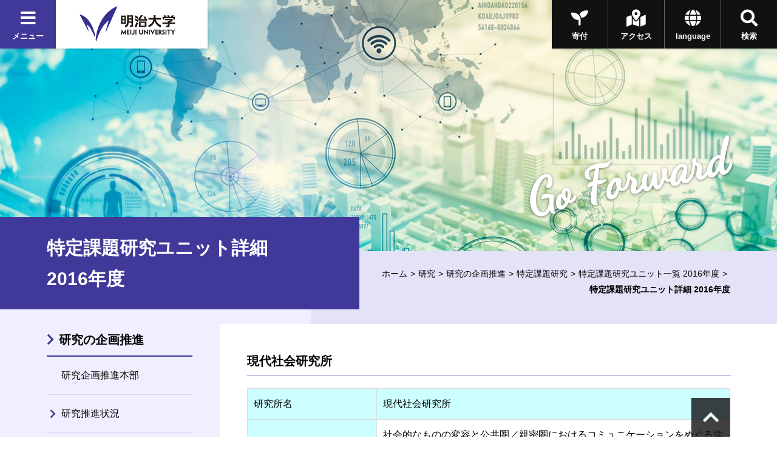

--- FILE ---
content_type: text/html
request_url: https://www.meiji.ac.jp/research/promote/specific_subject/2016/dtl_tokutei_2016_0082.html
body_size: 35643
content:
<!DOCTYPE html>
<html lang="ja" prefix="og: http://ogp.me/ns#">
<head>
	<meta charset="utf-8">
	<meta http-equiv="X-UA-Compatible" content="IE=edge">
	<meta name="viewport" content="width=device-width, initial-scale=1.0, user-scalable=1">
	<meta name="format-detection" content="telephone=no">

<title>特定課題研究ユニット詳細 2016年度 | 明治大学</title>
<meta name="description" content="明治大学のオフィシャルサイトです。大学案内、受験生向けの入学案内、在学生向けコンテンツ、また一般の方向けの公開講座情報など、明治大学に関する情報をご覧頂けます。" />
<meta property="og:url" content="https://www.meiji.ac.jp/research/promote/specific_subject/2016/dtl_tokutei_2016_0082.html" />

<meta property="og:type" content="article" />
<meta property="og:title" content="特定課題研究ユニット詳細 2016年度 | 明治大学" />
<meta property="og:image" content="https://www.meiji.ac.jp/wr_common-v2/images/common/og.jpg" />
  
<meta property="og:site_name" content="明治大学" />
<meta property="og:description" content="明治大学のオフィシャルサイトです。大学案内、受験生向けの入学案内、在学生向けコンテンツ、また一般の方向けの公開講座情報など、明治大学に関する情報をご覧頂けます。" />
<meta name="twitter:card" content="summary_large_image">
<meta name="twitter:site" content="@Meiji_Univ_PR">
<link rel="shortcut icon" href="/wr_common-v2/images/favicon.ico">

<!-- ================ CSS ================ -->
	<link href="https://fonts.googleapis.com/css?family=Dancing+Script|Roboto+Condensed:700" rel="stylesheet">
	<link href="https://use.fontawesome.com/releases/v5.3.1/css/all.css" integrity="sha384-mzrmE5qonljUremFsqc01SB46JvROS7bZs3IO2EmfFsd15uHvIt+Y8vEf7N7fWAU" crossorigin="anonymous" rel="stylesheet">
	<link href="/wr_common-v2/css/common.css" rel="stylesheet">
	<link href="/wr_common-v2/css/add.css" rel="stylesheet">
<script>
  (function(i,s,o,g,r,a,m){i['GoogleAnalyticsObject']=r;i[r]=i[r]||function(){
  (i[r].q=i[r].q||[]).push(arguments)},i[r].l=1*new Date();a=s.createElement(o),
  m=s.getElementsByTagName(o)[0];a.async=1;a.src=g;m.parentNode.insertBefore(a,m)
  })(window,document,'script','//www.google-analytics.com/analytics.js','ga');

  ga('create', 'UA-2175175-1', 'auto', {'allowLinker': true});
  ga('require', 'linker');
  ga('linker:autoLink', ['univ-jp.com'] );
  ga('send', 'pageview');

</script>


<!-- Google Tag Manager -->
<script>(function(w,d,s,l,i){w[l]=w[l]||[];w[l].push({'gtm.start':
new Date().getTime(),event:'gtm.js'});var f=d.getElementsByTagName(s)[0],
j=d.createElement(s),dl=l!='dataLayer'?'&l='+l:'';j.async=true;j.src=
'https://www.googletagmanager.com/gtm.js?id='+i+dl;f.parentNode.insertBefore(j,f);
})(window,document,'script','dataLayer','GTM-P3ZPH6W');</script>
<!-- End Google Tag Manager -->
</head>
<body class="loading" id="pageTop">

	<div class="univPage">
		<!-- ================ header ================ -->
	<div class="overlay"></div>
	<header class="univHeader js-univGlobalNav">
		<div class="operationWrap">
			<div class="utilityWrap">
				
				<div class="univGlobalNavWrap">
					<div class="menuBlock">
						<button class="js-toggle">
							<div class="headBtn"><span class="fas fa-times"></span><span class="fas fa-bars"></span><span>メニュー</span></div>
						</button>
					</div>
				</div><!--  .univGlobalNavWrap -->
				
				<div class="logoWrap fadeOverWrap">
					<a class="logo fadeOver" href="/index.html">
						<img src="/koho/common/menu/6t5h7p0000008lzt-img/logo_univ.png" alt="明治大学">
					</a>
				</div><!-- .logoWrap -->
			</div><!-- .utilityWrap -->
			
			<div class="btnWrap">
				<div class="searchBlock">
					<button class="js-toggle">
						<div class="headBtn"><span class="fas fa-times"></span><span class="fas fa-search"></span><span>検索</span></div>
					</button>
				</div><!--  .searchBlock -->
				<div class="languageBlock">
					<button class="js-toggle">
						<div class="headBtn"><span class="fas fa-times"></span><span class="fas fa-globe"></span><span>language</span></div>
					</button>
				</div><!--  .languageBlock -->

				<div class="addBtn"><a class="headBtn" href="/koho/campus_guide/index.html"><span class="fas fa-map-marked-alt"></span><span>アクセス</span></a></div><!--  .addBlock -->
			
				<div class="addBtn is-hiddenSP"><a class="headBtn" href="/bokin/index.html"><span class="fas fa-seedling"></span><span>寄付</span></a></div><!--  .addBlock -->
			
			</div><!--  .btnWrap -->
		</div><!--  .operationWrap -->
		
		<div class="navContentWrap">
			<div class="menuContent js-target">
				
				<ul class="bnrLink">
	
					<li><div class="fadeOverWrap"><a class="fadeOver" href="/koho/campus_guide/index.html"><img src="/koho/common/menu/6t5h7p0000008lzt-img/access.jpg" alt=""><p>アクセス</p></a></div></li>
	
					<li><div class="fadeOverWrap"><a class="fadeOver" href="/exam/index.html"><img src="/koho/common/menu/6t5h7p0000008lzt-img/exam-top-1.jpg" alt=""><p>入試総合サイト</p></a></div></li>
	
				</ul>

				<ul class="menuLink">
	
					<li>
						<dl class="js-globalNav-accordion"><dt><button class="js-globalNav-accordion-toggle">明治大学について</button></dt>
			
							<dd class="js-globalNav-accordion-target">
								<ul class="menuLink__children">
				
									<li><a href="/koho/about/index.html">明治大学について</a></li>
					
									<li><a href="/koho/about/meiji/index.html">大学紹介</a></li>
					
									<li><a href="/gakucho/index.html">学長室</a></li>
					
									<li><a href="/koho/about/vision/index.html">ビジョン・計画</a></li>
					
									<li><a href="/koho/campus_guide/index.html">キャンパス案内</a></li>
					
									<li><a href="/koho/disclosures/index.html">情報公開</a></li>
					
									<li><a href="/koho/efforts/index.html">明治大学の取り組み</a></li>
					
									<li><a href="/koho/about/support/index.html">支援をお考えの皆さま</a></li>
					
									<li><a href="/koho/about/connection/index.html">明治大学とのつながり</a></li>
					
									<li><a href="/koho/facility/index.html">施設貸し出し</a></li>
					
									<li><a href="/koho/careers/index.html">採用情報</a></li>
					
								</ul>
							</dd>
			
						</dl>
					</li>
		
					<li>
						<dl class="js-globalNav-accordion is-open"><dt><button class="js-globalNav-accordion-toggle is-open">教育／学部・大学院</button></dt>
			
							<dd class="js-globalNav-accordion-target is-open">
								<ul class="menuLink__children">
				
									<li><a href="/koho/faculty/index.html">教育／学部・大学院</a></li>
					
									<li  class="facultyGroup">
										<dl>
											<dt class="facultyLink" ><a href="/koho/faculty/01.html">学部</a></dt>
						
											<dd>
												<ul class="menuLink__grandson">
							
													<li><a href="/hogaku/index.html">法学部</a></li>
								
													<li><a href="/shogaku/index.html">商学部</a></li>
								
													<li><a href="/seikei/index.html">政治経済学部</a></li>
								
													<li><a href="/bungaku/index.html">文学部</a></li>
								
													<li><a href="/sst/index.html">理工学部</a></li>
								
													<li><a href="/agri/index.html">農学部</a></li>
								
													<li><a href="/keiei/index.html">経営学部</a></li>
								
													<li><a href="/infocom/index.html">情報コミュニケーション学部</a></li>
								
													<li><a href="/nippon/index.html">国際日本学部</a></li>
								
													<li><a href="/ims/index.html">総合数理学部</a></li>
								
												</ul>
											</dd>
						

										</dl>
									</li>
					
									<li><a href="/dai_in/faculty/02.html">大学院</a></li>
					
									<li><a href="/koho/faculty/03.html">専門職大学院</a></li>
					
									<li><a href="/shikaku/index.html">資格課程</a></li>
					
									<li><a href="/koho/educational-support/index.html">共通科目・教育支援</a></li>
					
									<li><a href="/cip/index.html">留学</a></li>
					
									<li><a href="/koho/academic_calendar/index.html">学年暦・シラバス・科目ナンバリング</a></li>
					
									<li><a href="/koho/lifelong_learning/index.html">生涯学習</a></li>
					
									<li><a href="/koho/institution/library/index.html">図書館</a></li>
					
									<li><a href="/it/index.html">情報サービス（パソコン・ネットワーク）</a></li>
					
									<li><a href="/koho/academeprofile/activity/precolledge/pre.html">付属高校との連携</a></li>
					
								</ul>
							</dd>
			
						</dl>
					</li>
		
					<li>
						<dl class="js-globalNav-accordion"><dt><button class="js-globalNav-accordion-toggle">研究</button></dt>
			
							<dd class="js-globalNav-accordion-target">
								<ul class="menuLink__children">
				
									<li >
										<dl>
											<dt ><a href="/research/index.html">研究</a></dt>
						
											<dd>
												<ul class="menuLink__grandson">
							
													<li><a href="/osri/index.html">研究・知財戦略機構</a></li>
								
													<li><a href="/research/promote/index.html">研究の企画推進</a></li>
								
													<li><a href="/tlo/collaboration_menu.html">産官学連携</a></li>
								
													<li><a href="/research/institution/index.html">研究機関</a></li>
								
													<li><a href="/ken_jimu/index.html">学内教員・研究者用サイト</a></li>
								
												</ul>
											</dd>
						

										</dl>
									</li>
					
								</ul>
							</dd>
			
						</dl>
					</li>
		
					<li>
						<dl class="js-globalNav-accordion"><dt><button class="js-globalNav-accordion-toggle">社会連携・社会貢献</button></dt>
			
							<dd class="js-globalNav-accordion-target">
								<ul class="menuLink__children">
				
									<li >
										<dl>
											<dt ><a href="/social/index.html">社会連携・社会貢献</a></dt>
						
											<dd>
												<ul class="menuLink__grandson">
							
													<li><a href="/social/organization/community.html">社会連携機構</a></li>
								
													<li><a href="/social/japan/center.html">地域社会との連携（地域連携推進センター）</a></li>
								
													<li><a href="https://academy.meiji.jp/" target="https://academy.meiji.jp/">生涯学習の拠点（リバティアカデミー）</a></li>
								
													<li><a href="/social/reconstruction/fukko.html">震災等復興活動</a></li>
								
													<li><a href="https://www.meiji-sdgs.jp/" target="https://www.meiji-sdgs.jp/">明治大学×SDGs（特設サイト）</a></li>
								
												</ul>
											</dd>
						

										</dl>
									</li>
					
								</ul>
							</dd>
			
						</dl>
					</li>
		
					<li>
						<dl class="js-globalNav-accordion"><dt><button class="js-globalNav-accordion-toggle">国際連携・留学</button></dt>
			
							<dd class="js-globalNav-accordion-target">
								<ul class="menuLink__children">
				
									<li >
										<dl>
											<dt ><a href="/cip/index.html">国際連携・留学</a></dt>
						
											<dd>
												<ul class="menuLink__grandson">
							
													<li><a href="/cip/from/index.html">海外留学を希望する方へ</a></li>
								
													<li><a href="/cip/student_support/index.html">明治大学に在籍する外国人留学生の方へ</a></li>
								
													<li><a href="/cip/prospective/index.html">明治大学への留学を希望する方へ</a></li>
								
													<li><a href="/cip/international/kousairenkekikou.html">国際連携機構</a></li>
								
													<li><a href="/cip/researcher/researcher.html">学内教員・研究者用サイト</a></li>
								
												</ul>
											</dd>
						

										</dl>
									</li>
					
								</ul>
							</dd>
			
						</dl>
					</li>
		
					<li>
						<dl class="js-globalNav-accordion"><dt><button class="js-globalNav-accordion-toggle">学生生活</button></dt>
			
							<dd class="js-globalNav-accordion-target">
								<ul class="menuLink__children">
				
									<li >
										<dl>
											<dt ><a href="/campus/index.html">学生生活</a></dt>
						
											<dd>
												<ul class="menuLink__grandson">
							
													<li><a href="/campus/counseling/index.html">相談窓口</a></li>
								
													<li><a href="/campus/fees/index.html">学費・奨学金</a></li>
								
													<li><a href="https://meijinow.jp/sports" target="https://meijinow.jp/sports">大学スポーツ（Meiji NOW SPORTS）</a></li>
								
													<li><a href="/campus/circle/circle.html">サークル活動</a></li>
								
													<li><a href="/campus/healthcare/index.html">健康管理・保険</a></li>
								
													<li><a href="/campus/rainbowsupportcenter/index.html">レインボーサポートセンター</a></li>
								
													<li><a href="/campus/6t5h7p00003cvqer.html">M-Naviプロジェクト</a></li>
								
													<li><a href="/campus/volunteer/index.html">ボランティアセンター</a></li>
								
													<li><a href="/campus/support/index.html">学生生活サポート</a></li>
								
													<li><a href="/campus/seminar_house/top.html">セミナーハウス</a></li>
								
													<li><a href="http://www.meidai-support.com/" target="http://www.meidai-support.com/">明大サポート（外部サイト）</a></li>
								
												</ul>
											</dd>
						

										</dl>
									</li>
					
								</ul>
							</dd>
			
						</dl>
					</li>
		
					<li>
						<dl class="js-globalNav-accordion"><dt><button class="js-globalNav-accordion-toggle">就職・キャリア</button></dt>
			
							<dd class="js-globalNav-accordion-target">
								<ul class="menuLink__children">
				
									<li >
										<dl>
											<dt ><a href="/koho/career/index.html">就職・キャリア</a></dt>
						
											<dd>
												<ul class="menuLink__grandson">
							
													<li><a href="/shushoku/index.html">就職キャリア支援センター</a></li>
								
													<li><a href="/netsc/index.html">国家試験指導センター</a></li>
								
													<li><a href="/seikei/kisomasu/index.html">メディア表現ラボ</a></li>
								
													<li><a href="/shushoku/intern/index.html">インターンシップ</a></li>
								
													<li><a href="/dai_in/career/index.html">大学院キャリアサポートプログラム</a></li>
								
												</ul>
											</dd>
						

										</dl>
									</li>
					
								</ul>
							</dd>
			
						</dl>
					</li>
		
					<li>
						<dl class="js-globalNav-accordion"><dt><button class="js-globalNav-accordion-toggle">図書館・博物館等</button></dt>
			
							<dd class="js-globalNav-accordion-target">
								<ul class="menuLink__children">
				
									<li >
										<dl>
											<dt ><a href="/koho/institution/index.html">図書館・博物館等</a></dt>
						
											<dd>
												<ul class="menuLink__grandson">
							
													<li><a href="/koho/institution/library/index.html">図書館</a></li>
								
													<li><a href="/koho/institution/museum/index.html">博物館・資料館</a></li>
								
													<li><a href="/koho/institution/research/index.html">研究・教育</a></li>
								
													<li><a href="/koho/institution/others/index.html">その他の施設・機関</a></li>
								
												</ul>
											</dd>
						

										</dl>
									</li>
					
								</ul>
							</dd>
			
						</dl>
					</li>
		
					<li>
						<dl class="js-globalNav-accordion"><dt><button class="js-globalNav-accordion-toggle">その他の施設・機関</button></dt>
			
							<dd class="js-globalNav-accordion-target">
								<ul class="menuLink__children">
				
									<li >
										<dl>
											<dt ><a href="/koho/institution/others/index.html">その他の施設・機関</a></dt>
						
											<dd>
												<ul class="menuLink__grandson">
							
													<li><a href="https://academy.meiji.jp/" target="https://academy.meiji.jp/">リバティアカデミー</a></li>
								
													<li><a href="/ccp/index.html">心理臨床センター</a></li>
								
													<li><a href="/isc/index.html">情報基盤本部</a></li>
								
													<li><a href="/press/index.html">明治大学出版会</a></li>
								
													<li><a href="/safety/index.html">生田安全管理センター</a></li>
								
													<li><a href="/mhc/index.html">子どものこころクリニック</a></li>
								
												</ul>
											</dd>
						

										</dl>
									</li>
					
								</ul>
							</dd>
			
						</dl>
					</li>
		
					<li>
						<dl class="js-globalNav-accordion"><dt><button class="js-globalNav-accordion-toggle">各種手続き</button></dt>
			
							<dd class="js-globalNav-accordion-target">
								<ul class="menuLink__children">
				
									<li >
										<dl>
											<dt ><a href="/certificate/index.html">各種手続き</a></dt>
						
											<dd>
												<ul class="menuLink__grandson">
							
													<li><a href="/certificate/6t5h7p00003d0qj2.html">各種証明書の申請について　</a></li>
								
													<li><a href="/certificate/mkmht0000007ha97.html">「学校において予防すべき感染症」に罹患した場合の取り扱い</a></li>
								
													<li><a href="/certificate/mkmht000001nkm1f.html">裁判員選任に伴う学生の授業欠席等の取り扱い</a></li>
								
												</ul>
											</dd>
						

										</dl>
									</li>
					
								</ul>
							</dd>
			
						</dl>
					</li>
		
					<li>
						<ul class="menuSubLink">
		
							<li><a href="/koho/info/news2025.html"><span>ニュース</span></a></li>
			
							<li><a href="https://meijinow.jp/nav/g-event" target="https://meijinow.jp/nav/g-event"><span>イベント</span></a></li>
			
							<li><a href="https://www.oh-o.meiji.ac.jp/" target="https://www.oh-o.meiji.ac.jp/"><span>Oh-o!Meijiシステム</span></a></li>
			
							<li><a href="/isc/meijimail-info.html"><span>Meiji Mail</span></a></li>
			
							<li><a href="/koho/study/01.html"><span>受験生の方<br>
（学部）</span></a></li>
			
							<li><a href="/koho/study/02.html"><span>受験生の方<br>
（大学院）</span></a></li>
			
							<li><a href="/koho/study/03.html"><span>生涯学習・<br>
社会人講座</span></a></li>
			
							<li><a href="/koho/student/index.html"><span>在学生の方</span></a></li>
			
							<li><a href="/koyuka/index.html"><span>卒業生の方</span></a></li>
			
							<li><a href="/koho/parents/index.html"><span>保護者の方</span></a></li>
			
							<li><a href="/koho/society/index.html"><span>企業・<br>
研究者</span></a></li>
			
							<li><a href="/bokin/index.html"><span>ご支援を<br>
お考えの方</span></a></li>
			
							<li><a href="/koho/purpose/media.html"><span>明治大学へ取材<br>
を希望される方</span></a></li>
			
						</ul>
					</li>
	
				</ul>	

			</div><!--  .menuContent -->
			<div class="searchContent js-target">
			  <div class="searchContent__in">
<script>
  (function() {
    var cx = '004448151594139351744:peogrod9tgw';
    var gcse = document.createElement('script');
    gcse.type = 'text/javascript';
    gcse.async = true;
    gcse.src = 'https://cse.google.com/cse.js?cx=' + cx;
    var s = document.getElementsByTagName('script')[0];
    s.parentNode.insertBefore(gcse, s);
  })();
</script>
<gcse:searchbox-only></gcse:searchbox-only>
			  </div>
			</div><!--  .searchContent -->
			<div class="languageContent js-target">
			  <div class="languageContent__in">
				<ul>

				  <li class="fadeOverWrap"><a class="fadeOver" href="http://www.meiji.ac.jp/cip/english/" target="http://www.meiji.ac.jp/cip/english/"><p>English</p></a></li>

				  <li class="fadeOverWrap"><a class="fadeOver" href="http://www.meiji.ac.jp/cip/chinese_gb/" target="http://www.meiji.ac.jp/cip/chinese_gb/"><p>Chinese</p></a></li>

				  <li class="fadeOverWrap"><a class="fadeOver" href="http://www.meiji.ac.jp/cip/korean/" target="http://www.meiji.ac.jp/cip/korean/"><p>Korean</p></a></li>

				</ul>
			  </div>
			</div><!--  .languageContent -->
		</div><!--  .navContentWrap -->
	</header>
 <div id="animation_container"></div><!-- #animation_container -->
		<div class="contents underPage">
			
		<div class="kvArea js-kv-parallax">

<div class="photo is-hiddenSP" style="background-image: url('/research/promote/6t5h7p00000bjbuw-img/kv_01.jpg" alt="')"></div>

<div class="photo is-hiddenPC" style="background-image: url('/research/promote/6t5h7p00000bjbuw-img/kv_sp_01.jpg')"></div>


			<div class="copy">

<p class="copy-en text__cursive text__slant">Go Forward</p>

			</div>
		</div>

			<div class="titleType1Wrap">
				
					<div class="titleType1">
						<h1 class="title" ><span class="title-jp">特定課題研究ユニット詳細 2016年度</span></h1>
					</div>
						<div class="breadcrumb">
			<ul>

				<li><a href="/index.html">ホーム</a></li>

				<li><a href="/research/index.html">研究</a></li><li><a href="/research/promote/index.html">研究の企画推進</a></li><li><a href="/research/promote/specific_subject.html">特定課題研究</a></li><li><a href="/research/promote/specific_subject/2016/2016.html">特定課題研究ユニット一覧 2016年度</a></li>


				<li><span>特定課題研究ユニット詳細 2016年度</span></li>
			</ul>
		</div>

			</div>
			<div class="underPageWrap">
				<div class="areaWrap__right">
					<div class="underPageWrap-in">
						<div class="mainContent">

		<section class="section">
			<div class="js-slide" data-direction="title">
				<div class="titleType3">
					<h3 id="title1-3" class="title">現代社会研究所</h3>
				</div><!-- .titleType3 -->
			</div><!-- .js-slide -->

	
					<section class="section ofh">
				
				<div class="txt">
				<div class="js-slide" data-direction="up">
					<div>
 
 
  <table cellpadding="3" width="100%" border="0"> 
   <tbody> 
    <tr bgcolor="#ccffff"> 
     <td bgcolor="#ccffff" width="336">研究所名</td> 
     <td width="908" colspan="3">現代社会研究所</td> 
    </tr> 
    <tr> 
     <td bgcolor="#ccffff" width="336">研究課題名</td> 
     <td width="908" colspan="3">社会的なものの変容と公共圏／親密圏におけるコミュニケーションをめぐる学際的研究</td> 
    </tr> 
    <tr> 
     <td bgcolor="#ccffff" width="336">研究所概要</td> 
     <td width="908" colspan="3">&nbsp;</td> 
    </tr> 
    <tr bgcolor="#ccffff"> 
     <td width="336">研究者</td> 
     <td bgcolor="#ccffff" width="344" align="center">所属</td> 
     <td bgcolor="#ccffff" width="216" align="center">職格</td> 
     <td bgcolor="#ccffff" width="348" align="center">氏名</td> 
    </tr> 
    <tr> 
     <td bgcolor="#ccffff" width="336">&nbsp;</td> 
     <td width="344" align="center">情報コミュニケーション学部</td> 
     <td width="216" align="center">専任准教授</td> 
     <td width="348" align="center">宮本真也</td> 
    </tr> 
    <tr bgcolor="#ffffff"> 
     <td bgcolor="#ccffff" width="336">&nbsp;</td> 
     <td width="344" align="center">政治経済学部</td> 
     <td width="216" align="center">専任准教授</td> 
     <td width="348" align="center">水戸部由枝</td> 
    </tr> 
    <tr bgcolor="#ffffff"> 
     <td bgcolor="#ccffff" width="336">&nbsp;</td> 
     <td width="344" align="center">情報コミュニケーション学部</td> 
     <td width="216" align="center">専任教授</td> 
     <td width="348" align="center">施利平</td> 
    </tr> 
    <tr bgcolor="#ffffff"> 
     <td bgcolor="#ccffff" width="336">&nbsp;</td> 
     <td width="344" align="center">情報コミュニケーション学部</td> 
     <td width="216" align="center">専任講師</td> 
     <td width="348" align="center">竹中克久</td> 
    </tr> 
    <tr bgcolor="#ffffff"> 
     <td bgcolor="#ccffff" width="336">&nbsp;</td> 
     <td width="344" align="center">&nbsp;</td> 
     <td width="216" align="center">客員研究員</td> 
     <td width="348" align="center">出口剛司</td> 
    </tr> 
    <tr> 
     <td bgcolor="#ccffff" width="336">研究期間</td> 
     <td width="908" colspan="3">2013.4～2018.3</td> 
    </tr> 
    <tr> 
     <td bgcolor="#ccffff" width="336">リンク</td> 
     <td width="908" colspan="3">&nbsp;</td> 
    </tr> 
   </tbody> 
  </table>
 
</div>
				</div>
				</div>
				
					</section>
				
		</section>
	
							<section class="section">
						
						<div class="js-slide" data-direction="up">

							<ul class="linkFloat">
								<li class="rowItem"><a class="link" href="/research/promote/specific_subject/2016/2016.html">2016年度　特定課題研究ユニット一覧に戻る</a></li>
							</ul>
						</div>
						
							</section>
						

							
						</div>
						            <div class="localNavWrap js-localNav" data-lNavPage="6t5h7p00000k3xbt">
              <div class="localNav-toggle"><button class="js-localNav-toggle"><span class="fas fa-list-ul"></span><span class="fas fa-minus"></span></button></div>
    <div class='topCategory lineOver 6t5h7p00000k3xbt'><a href="/research/promote/index.html">研究の企画推進
		</a></div>
              <div class="js-localNav-target">

                <nav class="localNav">

      <ul class="linkList-block">
<li>
<span class="noLink">研究企画推進本部
		</span>
</li>

<li  class="6t5h7p00000and2w lineOver" data-lNavCurrent="6t5h7p00000and2w">
<a href="/research/promote/present.html">研究推進状況
		</a>
</li>

<li  class="6t5h7p00000arpod lineOver" data-lNavCurrent="6t5h7p00000arpod">
<a href="/research/promote/specific_subject.html">特定課題研究
		</a>
</li>

<li class="js-accordion"><dl><dt>
<span class="noLink">研究クラスター
		</span>
<button class="js-accordion-toggle"></button></dt><dd class="js-accordion-target"><ul class="linkList-block">

<li class="lineOver">

			<a href="http://www.kisc.meiji.ac.jp/~meikodai/" target="_blank" class="link__blank">
		国際日本古代学研究クラスター</a>
	
</li>

<li class="lineOver">

			<a href="http://www.kisc.meiji.ac.jp/~ip/index.html" target="_blank" class="link__blank">
		知的財産研究クラスター</a>
	
</li>

<li class="lineOver">

			<a href="https://resourceutilization.wordpress.com/" target="_blank" class="link__blank">
		資源利用史研究クラスター</a>
	
</li>

<li class="lineOver">

			<a href="https://amslab.tech/" target="_blank" class="link__blank">
		自律型ロボット研究クラスター</a>
	
</li>

<li>
<span class="noLink">グローバル人権研究クラスター</span>
	
</li>

<li>
<span class="noLink">化学感覚研究クラスター</span>
	
</li>

<li>
<span class="noLink">流体科学研究クラスター</span>
	
</li>

<li>
<span class="noLink">天然物生物学研究クラスター</span>
	
</li></ul></dd></dl></li>

<li class="js-accordion"><dl><dt>
<span class="noLink">基盤研究部門
		</span>
<button class="js-accordion-toggle"></button></dt><dd class="js-accordion-target"><ul class="linkList-block">

<li  class="6t5h7p000001d939 lineOver" data-lNavCurrent="6t5h7p000001d939">
<a href="/sha_ken/index.html">社会科学研究所
		</a>
</li>

<li  class="6t5h7p0000013wed lineOver" data-lNavCurrent="6t5h7p0000013wed">
<a href="/jinbun/index.html">人文科学研究所
		</a>
</li>

<li  class="6t5h7p000001dzuw lineOver" data-lNavCurrent="6t5h7p000001dzuw">
<a href="/gi_ken/index.html">科学技術研究所
		</a>
</li></ul></dd></dl></li>

<li class="js-accordion"><dl><dt>
<span class="noLink">若手研究者支援
		</span>
<button class="js-accordion-toggle"></button></dt><dd class="js-accordion-target"><ul class="linkList-block">

	<li class="lineOver">

			<a href="/research/promote/menu/mkmht00000233wsg-att/PDikusei.pdf" target="_blank" class="link__PDF">
		若手研究者雇用支援事業</a>
	
</li>

</ul></dd></dl></li>

                  </ul>
                  
                </nav>


                <nav class="localNav">
                <dl class="relatedInfo"><dt>関連サイト</dt>
                  <dd>
                    <ul class="linkList-block">
<li class="lineOver"><a href="/osri/index.html">研究・知財戦略機構
		</a></li><li class="lineOver"><a href="/tlo/index.html">産官学連携（研究活用知財本部）
		</a></li>
                    </ul>
                  </dd>
                </dl>
                </nav>
    
                <nav class="localNav">
                <dl class="relatedInfo"><dt>学内教員・研究者の皆様へ</dt>
                  <dd>
                    <ul class="linkList-block">
<li class="lineOver"><a href="/ken_jimu/index.html">事務室からのお知らせ
		</a></li>
                    </ul>
                  </dd>
                </dl>
                </nav>
    
              <nav class="localNav">
                <dl class="relatedInfo">
                  <dd>
                    <ul class="linkList-block">

                    </ul>
                  </dd>
                </dl>
              </nav>
            
                <div class="lnav__bnr">
                  <div class="carousel is-typeH">
                    <div class="js-carousel">

                  <div class="carouselItem bnrArea is-typeA">
			                  <a class="bnrItem" href="/ken_jimu/format.html"><div class="overZoomWrap photo"><div class="overZoom"><img src="/research/promote/menu/6t5h7p00000bjfqu-img/0_logo.png" alt="研究・知財戦略機構 学内フォーマット集"></div></div><div class="text"><p class="title">研究・知財戦略機構 学内フォーマット集</p><p class="caption"></p></div></a>
			</div>

                  <div class="carouselItem bnrArea is-typeA">
			                  <a class="bnrItem" href="/research/tlo/osri/faculty/format_english.html"><div class="overZoomWrap photo"><div class="overZoom"><img src="/research/promote/menu/6t5h7p00000bjfqu-img/0_logo.png" alt="Format"></div></div><div class="text"><p class="title">Format</p><p class="caption"></p></div></a>
			</div>

                  <div class="carouselItem bnrArea is-typeA">
				<a class="bnrItem" href="http://gyoseki1.mind.meiji.ac.jp/mjuhp/KgApp" target="_blank"><div class="overZoomWrap photo"><div class="overZoom"><img src="/research/promote/menu/6t5h7p00000bjfqu-img/0_logo.png" alt="教員データベース"></div></div><div class="text"><p class="title">教員データベース</p><p class="caption"></p></div></a>
			</div>

                  <div class="carouselItem bnrArea is-typeA">
			                  <a class="bnrItem" href="/osri/guideline/outline.html"><div class="overZoomWrap photo"><div class="overZoom"><img src="/research/promote/menu/6t5h7p00000bjfqu-img/0_logo.png" alt="ガイドライン対応について"></div></div><div class="text"><p class="title">ガイドライン対応について</p><p class="caption"></p></div></a>
			</div>

                  <div class="carouselItem bnrArea is-typeA">
			                  <a class="bnrItem" href="/osri/ethics_office/outline.html"><div class="overZoomWrap photo"><div class="overZoom"><img src="/research/promote/menu/6t5h7p00000bjfqu-img/0_logo.png" alt="研究倫理オフィス"></div></div><div class="text"><p class="title">研究倫理オフィス</p><p class="caption"></p></div></a>
			</div>

                  <div class="carouselItem bnrArea is-typeA">
			                  <a class="bnrItem" href="/tlo/seeds.html"><div class="overZoomWrap photo"><div class="overZoom"><img src="/research/promote/menu/6t5h7p00000bjfqu-img/0_logo.png" alt="明治大学研究シーズ"></div></div><div class="text"><p class="title">明治大学研究シーズ</p><p class="caption"></p></div></a>
			</div>

                  <div class="carouselItem bnrArea is-typeA">
				<a class="bnrItem" href="https://plidb.inpit.go.jp/" target="_blank"><div class="overZoomWrap photo"><div class="overZoom"><img src="/research/promote/menu/6t5h7p00000bjfqu-img/0_logo.png" alt="特許発明・出願特許"></div></div><div class="text"><p class="title">特許発明・出願特許</p><p class="caption"></p></div></a>
			</div>

                  <div class="carouselItem bnrArea is-typeA">
			                  <a class="bnrItem" href="/ken_jimu/hp3/kakenhi-portal.html"><div class="overZoomWrap photo"><div class="overZoom"><img src="/research/promote/menu/6t5h7p00000bjfqu-img/0_logo.png" alt="科研費"></div></div><div class="text"><p class="title">科研費</p><p class="caption"></p></div></a>
			</div>

                    </div>
                  </div>
                </div>

</div>
					</div>
				</div><!-- .areaWrap__right -->
			</div>
		</div>
<!-- ================ footer ================ -->
	<p class="pageTopWrap"><a class="fadeOver pageTop" href="#pageTop"></a></p>
	<footer class="univFooter js-pageTopStop">
	  <div class="univFooter_in">

		<ul class="utility">
	<li><a href="/koho/goforward.html">Concept：前へ</a></li><li><a href="/koho/information/inquiry/index.html">お問い合わせ</a></li><li><a href="/koho/disclosures/index.html">情報公開</a></li><li><a href="/koho/careers/index.html">採用情報</a></li><li><a href="/it/index.html">情報サービス</a></li><li><a href="/bunsho/personal_inf/kojin_1.html">プライバシーポリシー</a></li><li><a href="/koho/termsofuse/index.html">このサイトについて</a></li><li><a href="/koho/sitemap/index.html">サイトマップ</a></li><li><a href="/koho/social_media/index.html">SNSアカウント一覧</a></li><li><a href="https://www.meiji.net/" target="https://www.meiji.net/">Meiji.netニュースレター</a></li>
		</ul>

		<p class="copyright">&#169; Meiji University,All rights reserved.</p>

	  </div>
	</footer>
<!-- Google Tag Manager (noscript) -->
<noscript><iframe src="https://www.googletagmanager.com/ns.html?id=GTM-P3ZPH6W"
height="0" width="0" style="display:none;visibility:hidden"></iframe></noscript>
<!-- End Google Tag Manager (noscript) -->
	
	</div>
<!-- ================ JS ================ -->
  <script src="/wr_common-v2/js/jquery.min.js"></script>
  <script src="/wr_common-v2/js/anime_lower.js"></script>
  <script src="/wr_common-v2/js/common.js"></script>
</body>
</html>